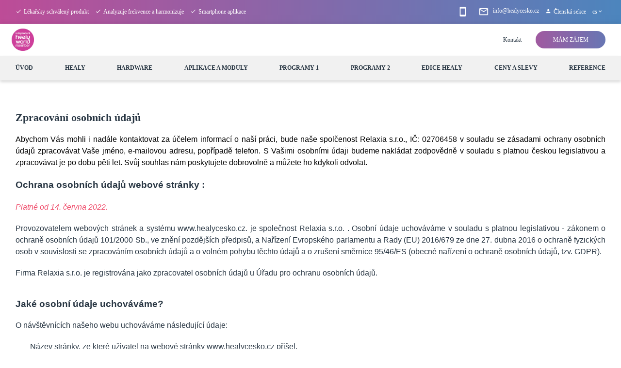

--- FILE ---
content_type: text/html; charset=utf-8
request_url: https://www.healycesko.cz/zpracovani-osobnich-udaju
body_size: 10406
content:
<!DOCTYPE html>
<html lang="cs">
  <head>
    <meta charset="utf-8">
    <meta name="viewport" content="width=device-width, initial-scale=1">
		<meta name="author" content="Healycesko & IMPnet">
		<meta name="copyright" content="Healycesko">
		<meta name="application-name" content="Healycesko">
    <script src="/www/frontend/CookieBar_cs/CookieBar.js"></script>
		

    <link rel="manifest" href="/manifest.webmanifest">

    <link rel="shortcut icon" href="/www/upload/favicons/20230510081934785test.ico">


    

<link rel="preload" href="/www/frontend/cache/7ffdf5ec9156.css?1744920056" as="style">
<link rel="stylesheet" href="/www/frontend/cache/7ffdf5ec9156.css?1744920056" type="text/css" media="screen">
<link rel="preload" href="/www/frontend/cache/a6866d776fab.js?1744920057" as="script">
<script type="text/javascript" src="/www/frontend/cache/a6866d776fab.js?1744920057"></script>
<script>
  dataLayer = [];
  dataLayer.push( { 'impnet' : {
      "cart": [],
      "visitorType": "low-value"
  } } );      
</script> 

    <script>
  dataLayer.push( { 'impnet' : {
    "pageType": "zpracovaniOsobnichUdaju"
  }});
</script>


  <script>
    window.dataLayer = window.dataLayer || [];
    (function(){
      window.dataLayer.push( arguments );
    })('consent', 'default', { 'personalization_storage': 'denied', 'ad_storage': 'denied', 'analytics_storage': 'denied', 'wait_for_update': 2000 } );
    (function(){
      window.dataLayer.push( arguments );
    })('consent', 'update', { 'personalization_storage': "denied", 'ad_storage': "denied", 'analytics_storage': "denied" } );
  </script>

  <meta name="facebook-domain-verification" content="bmlxajttphwicxvd3b1kl7yk533q60" />
  <!-- Google Tag Manager -->
<script>(function(w,d,s,l,i){w[l]=w[l]||[];w[l].push({'gtm.start':
new Date().getTime(),event:'gtm.js'});var f=d.getElementsByTagName(s)[0],
j=d.createElement(s),dl=l!='dataLayer'?'&l='+l:'';j.async=true;j.src=
'https://www.googletagmanager.com/gtm.js?id='+i+dl;f.parentNode.insertBefore(j,f);
})(window,document,'script','dataLayer','GTM-MJNJ7CS');</script>
<!-- End Google Tag Manager -->
  <!-- Google tag (gtag.js) -->
<script async src="https://www.googletagmanager.com/gtag/js?id=G-D5C2T5F6MJ"></script>
<script>
  window.dataLayer = window.dataLayer || [];
  function gtag(){dataLayer.push(arguments);}
  gtag('js', new Date());

  gtag('config', 'G-D5C2T5F6MJ');
</script>

    
    <meta name="description" content="Vítejte ve světě Zdraví, Vitality a Harmonie. Pod křídly vědy a vědění Vás zveme na představení lékařského zařízení, které pomůže celé Vaší rodině vést klidný a spokojený život.">

    
    <meta name="keywords" content="Klíčová slova">

    <title id="snippet--metaSnippet">Zpracování osobních údajů  | Healycesko</title>

		<link rel="canonical" href="https://www.healycesko.cz/zpracovani-osobnich-udaju">		<link rel="apple-touch-icon-precomposed" href="/www/frontend/images/ico/apple-touch-icon.png">
  </head>

  <body class="frontend-processingpersonaldata">

  <!-- Google Tag Manager (noscript) -->
<noscript><iframe src="https://www.googletagmanager.com/ns.html?id=GTM-MJNJ7CS"
height="0" width="0" style="display:none;visibility:hidden"></iframe></noscript>
<!-- End Google Tag Manager (noscript) -->

<header>
    <section class="top-bar" id="scroll">
      <div class="container">
        <div class="uk-grid-small" data-uk-grid>
          <div class="uk-width-1-2 uk-visible@l">
            <div class="box">
	<p><i class="mdi mdi-check"></i><span>Lékařsky schválený produkt</span></p>
	<p><i class="mdi mdi-check"></i><span>Analyzuje frekvence a harmonizuje</span></p>
	<p><i class="mdi mdi-check"></i><span>Smartphone aplikace</span></p>

            </div>
          </div>
          <div class="uk-width-1-2@l fx fxe"> 
            <div class="box">
              <div class="search-pack uk-hidden@m">
                <i class="mdi mdi-magnify search-icon uk-hidden@m"></i>
	<form action="/zpracovani-osobnich-udaju" method="post" data-antispam id="frm-searchAutocomplete-searchForm">
		<div class="uk-display-inline-block">
			<input data-search-autocomplete="/zpracovani-osobnich-udaju?do=searchAutocomplete-autocomplete" class="uk-input uk-form-large uk-form-width-medium" placeholder="Hledat..." type="text" name="search" id="frm-searchAutocomplete-searchForm-search">
		</div>
		<button class="uk-button uk-button-primary uk-button-large uk-display-inline-block" type="submit" name="_submit" value="submit">
			<i class="fa fa-search"></i>
		</button>
<input type="hidden" name="_token_" value="3okh3490yq7REV871ZYbxQlg+gwz/uxIO9UMI="><input type="text" name="mail" style="display: none !important;" value=""><input type="text" name="website" style="display: none !important;" value=""><input type="hidden" name="antispamTime" value=""><input type="hidden" name="antispamKeypress" value=""><input type="hidden" name="antispamMovement" value=""><input type="hidden" name="antispamId" value="69820c348c853"><input type="hidden" name="antispamHash" value=""><input type="hidden" name="_do" value="searchAutocomplete-searchForm-submit"><!--[if IE]><input type=IEbug disabled style="display:none"><![endif]-->
	</form>


	<script>
		$(document).ready(function(){
			$('*[data-search-autocomplete]').each(function(){
				$(this).autocomplete({
					minChars: 3,
					maxHeight: 900,
					width: 380,
					serviceUrl: $(this).data('search-autocomplete'),
					type: 'POST',
					dataType: 'json',
					paramName: 'search',
					deferRequestBy: 250,
					formatResult: function(suggestion, value){
						return `	
		<div class="${suggestion.data.class}">
			<h3>
				${suggestion.data.image ? `<img src="${suggestion.data.image}">` : ``}
				<div class="text-right">
					${suggestion.data.name} ${suggestion.data.count ? `<b>(${suggestion.data.count})</b>` : ``}
					${suggestion.data.content ? `<span class="naseptavac-special uk-float-right">${suggestion.data.content}</span>` : ``}
				</div>
			</h3>
		</div>
	
`;
					},
					onSelect: function(suggestion){
						window.location.href = suggestion.data.url;
					}
				});
			});
		});
	</script>


              </div>
              <p><a href="tel:"><img loading="lazy" data-src="/www/frontend/images/tel.webp" alt="icon"><span></span></a></p>
              <p><a href="mailto:info@healycesko.cz"><img loading="lazy" data-src="/www/frontend/images/mail.webp" alt="icon"><span>info@healycesko.cz</span></a></p>
                <p><a href="/prihlaseni" data-uk-toggle="target: #modal-prihlaseni"><i class="mdi mdi-account"></i><span>Členská sekce</span></a></p>
              <p><a title="Jazyk: Český jazyk" href="#"><span class="lang">cs</span><i class="mdi mdi-chevron-down"></i></a>
            <div data-uk-dropdown="mode: click">
              <div class="uk-nav uk-dropdown-nav dropdown-nav-text">
                  <span class="uk-active"><a data-uk-tooltip title="Jazyk: Český jazyk" href="/zpracovani-osobnich-udaju?lang=cs&amp;do=changeLanguage"><img loading="lazy" data-src="/www/core/images/flags/CZ.png" alt="cs" class="uk-margin-small-right">Český jazyk</a></span><br>
              </div>
            </div>
            </div>
          </div>
        </div>
      </div>
    </section>
    <section class="middle-bar" data-uk-sticky>
      <div class="container">
        <div class="uk-grid-small" data-uk-grid>
          <div class="uk-width-auto">
            <div class="logo">
              <a href="/">
                <img loading="lazy" data-src="/www/frontend/images/logo.webp" alt="Healycesko">
              </a>
            </div>
          </div>
          <div class="uk-width-expand fx fxe">
            <div class="top-menu">
              <nav class="uk-navbar-container" data-uk-navbar>
                <div class="uk-navbar-right">
                  <ul class="uk-navbar-nav uk-visible@l">
	<li class=" ">
		<a href="https://www.healycesko.cz/kontakty" target="">
			Kontakt
			
		</a>
	</li>
	<li class=" last button blue">
		<a href="https://www.healycesko.cz/mam-zajem" target="">
			Mám zájem
			
		</a>
	</li>

                  </ul>
                  <a class="uk-navbar-toggle uk-hidden@l" data-uk-navbar-toggle-icon data-uk-toggle="target: #offcanvas-nav" href="#"></a>
                </div>
              </nav>
            </div>
          </div>
        </div>
      </div>
    </section>
    <section class="bottom-bar" data-uk-sticky="offset: 79">
      <div class="container boundary">
        <nav class="uk-navbar-container" data-uk-navbar>
          <div class="uk-navbar-center">
            <ul class="uk-navbar-nav uk-visible@l" id='mainmenu'>


		<li class="first showInLogin  ">
			<a href="https://www.healycesko.cz/" target="">ÚVOD
			</a>
		</li>

		<li class="first showInLogin parent  ">
			<a href="https://www.healycesko.cz/healy" target="">Healy
			</a>
				<div class="uk-navbar-dropdown" data-uk-dropdown="pos: bottom-justify; boundary: .boundary; boundary-align: true; delay-hide: 100;">
				<div class="uk-grid-small" data-uk-grid>
						<div class="uk-width-1-3">
							<ul class="items">

			<li class="showInLogin "><a href="https://www.healycesko.cz/historie-healy-str">HISTORIE HEALY</a></li>

			<li class="showInLogin "><a href="https://www.healycesko.cz/osobnosti-healy">OSOBNOSTI HEALY</a></li>

			<li class="showInLogin "><a href="https://www.healycesko.cz/vedecky-zaklad-healy-str">VĚDECKÝ ZÁKLAD HEALY</a></li>

			<li class="showInLogin "><a href="https://www.healycesko.cz/frekvencni-terapie">FREKVENČNÍ TERAPIE</a></li>

			<li class="showInLogin "><a href="https://www.healycesko.cz/healycomma-lekarske-zarizeni">HEALY - LÉKAŘSKÉ ZAŘÍZENÍ</a></li>

			<li class="showInLogin "><a href="https://www.healycesko.cz/mdotschmieke-healy-videa">M.SCHMIEKE HEALY VIDEA</a></li>
					</ul>
				</div>
				<div class="uk-width-1-3">
					<ul class="items">

			<li class="showInLogin "><a href="https://www.healycesko.cz/time-waver-videa">TECHNOLOGIE VIDEA</a></li>

			<li class="showInLogin "><a href="https://www.healycesko.cz/kratke-videa">KRÁTKÁ VIDEA</a></li>



							</ul>
						</div>
				</div>
				</div>
		</li>

		<li class="first showInLogin parent  ">
			<a href="https://www.healycesko.cz/hardware" target="">Hardware
			</a>
				<div class="uk-navbar-dropdown" data-uk-dropdown="pos: bottom-justify; boundary: .boundary; boundary-align: true; delay-hide: 100;">
				<div class="uk-grid-small" data-uk-grid>
						<div class="uk-width-1-3">
							<ul class="items">

			<li class="showInLogin "><a href="https://www.healycesko.cz/healy-pristroj">HEALY PŘÍSTROJ</a></li>

			<li class="showInLogin "><a href="https://www.healycesko.cz/healy-coil">HEALY COIL</a></li>

			<li class="showInLogin "><a href="https://www.healycesko.cz/maghealy">MAGHEALY HARDWARE</a></li>

			<li class="showInLogin "><a href="https://www.healycesko.cz/healy-watch">HEALY HODINKY</a></li>

			<li class="showInLogin "><a href="https://www.healycesko.cz/healy-prislusenstvi">HEALY PŘÍSLUŠENSTVÍ</a></li>



							</ul>
						</div>
				</div>
				</div>
		</li>

		<li class="first showInLogin parent  ">
			<a href="https://www.healycesko.cz/software" target="">APLIKACE A MODULY
			</a>
				<div class="uk-navbar-dropdown" data-uk-dropdown="pos: bottom-justify; boundary: .boundary; boundary-align: true; delay-hide: 100;">
				<div class="uk-grid-small" data-uk-grid>
						<div class="uk-width-1-3">
							<ul class="items">

			<li class="showInLogin "><a href="https://www.healycesko.cz/healy-2-app">HEALY 2 APP</a></li>

			<li class="showInLogin "><a href="https://www.healycesko.cz/maghealy-a-healy-2-app">MAGHEALY A HEALY 2 APP</a></li>

			<li class="showInLogin "><a href="https://www.healycesko.cz/healy-analyse-app">HEALY ANALYSE APP 2</a></li>

			<li class="showInLogin "><a href="https://www.healycesko.cz/healadvisor-app">HEALADVISORE APP</a></li>

			<li class="showInLogin "><a href="https://www.healycesko.cz/rezonancni-analyza">REZONANČNÍ ANALÝZA modul</a></li>

			<li class="showInLogin "><a href="https://www.healycesko.cz/analyza-aury">ANALÝZA AURY modul</a></li>
					</ul>
				</div>
				<div class="uk-width-1-3">
					<ul class="items">

			<li class="showInLogin "><a href="https://www.healycesko.cz/maghealy-meridian-modul">MAGHEALY MERIDIÁN MODUL</a></li>

			<li class="showInLogin "><a href="https://www.healycesko.cz/koucink-analyza">KOUČINK ANALÝZA modul</a></li>

			<li class="showInLogin "><a href="https://www.healycesko.cz/healy-digital-nutrition-app">DIGITAL NUTRITION modul</a></li>

			<li class="showInLogin "><a href="https://www.healycesko.cz/healy-search-app">HEALADVISORE SEARCH modul</a></li>

			<li class="showInLogin "><a href="https://www.healycesko.cz/bioenergetic-vitalisation-app">BIOENER. VITALISATION modul</a></li>

			<li class="showInLogin "><a href="https://www.healycesko.cz/healy-anymals-app">ANIMAL modul</a></li>
					</ul>
				</div>
				<div class="uk-width-1-3">
					<ul class="items">

			<li class="showInLogin "><a href="https://www.healycesko.cz/healy-natural-cycle">NATURAL CYCLE modul</a></li>

			<li class="showInLogin "><a href="https://www.healycesko.cz/healy-watch-app">HEALY WATCH APP</a></li>

			<li class="showInLogin "><a href="https://www.healycesko.cz/specialni-moduly-v-analyze-app">SPECIÁLNÍ MODULY V ANALÝZE</a></li>

			<li class="showInLogin "><a href="https://www.healycesko.cz/soul-duse-cycle">SOUL CYCLE - CYKLUS DUŠE</a></li>



							</ul>
						</div>
				</div>
				</div>
		</li>

		<li class="first showInLogin parent  ">
			<a href="https://www.healycesko.cz/programove-skupiny-a-programy" target="">Programy 1
			</a>
				<div class="uk-navbar-dropdown" data-uk-dropdown="pos: bottom-justify; boundary: .boundary; boundary-align: true; delay-hide: 100;">
				<div class="uk-grid-small" data-uk-grid>
						<div class="uk-width-1-3">
							<ul class="items">

			<li class="showInLogin "><a href="https://www.healycesko.cz/zlaty-cyklus-programy">ZLATÝ CYKLUS</a></li>

			<li class="showInLogin "><a href="https://www.healycesko.cz/bolest-a-psychika-programy">LOK. STIM. / BOLEST A PSYCHIKA</a></li>

			<li class="showInLogin "><a href="https://www.healycesko.cz/uceni-se-programy">UČENÍ SE</a></li>

			<li class="showInLogin "><a href="https://www.healycesko.cz/fitness">FITNESS</a></li>

			<li class="showInLogin "><a href="https://www.healycesko.cz/zamestnani">ZAMĚSTNÁNÍ</a></li>

			<li class="showInLogin "><a href="https://www.healycesko.cz/spanek-programy">SPÁNEK</a></li>
					</ul>
				</div>
				<div class="uk-width-1-3">
					<ul class="items">

			<li class="showInLogin "><a href="https://www.healycesko.cz/dusevni-rovnovaha-programy">DUŠEVNÍ ROVNOVÁHA</a></li>

			<li class="showInLogin "><a href="https://www.healycesko.cz/krasa-prg">KRÁSA</a></li>

			<li class="showInLogin "><a href="https://www.healycesko.cz/kuze-prg">KŮŽE</a></li>

			<li class="showInLogin "><a href="https://www.healycesko.cz/bioenergeticka-harmonie-prg">BIOENERGETIC. HARMONIE 1</a></li>

			<li class="showInLogin "><a href="https://www.healycesko.cz/bioenergeticdot-harmonie-2-prg">BIOENERGETIC. HARMONIE 2</a></li>

			<li class="showInLogin "><a href="https://www.healycesko.cz/meridiany-1-prg">MERIDIÁNY 1</a></li>
					</ul>
				</div>
				<div class="uk-width-1-3">
					<ul class="items">

			<li class="showInLogin "><a href="https://www.healycesko.cz/meridian-2-prg">MERIDIÁNY 2</a></li>

			<li class="showInLogin "><a href="https://www.healycesko.cz/cakry-prg">ČAKRY</a></li>

			<li class="showInLogin "><a href="https://www.healycesko.cz/bioenergeticka-obrana-prg">BIOENERGETICKÁ OBRANA</a></li>

			<li class="showInLogin "><a href="https://www.healycesko.cz/hloubkovy-cyklus-prg">HLOUBKOVÝ CYKLUS</a></li>

			<li class="showInLogin "><a href="https://www.healycesko.cz/bioenergeticka-podpora-prg">BIOENERGETICKÁ PODPORA</a></li>

			<li class="showInLogin "><a href="https://www.healycesko.cz/pohoda-prg">POHODA</a></li>
					</ul>
				</div>
				<div class="uk-width-1-3">
					<ul class="items">



							</ul>
						</div>
				</div>
				</div>
		</li>

		<li class="first showInLogin parent  ">
			<a href="https://www.healycesko.cz/programove-skupiny-a-programy-2" target="">PROGRAMY 2
			</a>
				<div class="uk-navbar-dropdown" data-uk-dropdown="pos: bottom-justify; boundary: .boundary; boundary-align: true; delay-hide: 100;">
				<div class="uk-grid-small" data-uk-grid>
						<div class="uk-width-1-3">
							<ul class="items">

			<li class="showInLogin "><a href="https://www.healycesko.cz/bioenergeticka-vitalizace-prg">BIOENER. VITALIZACE</a></li>

			<li class="showInLogin "><a href="https://www.healycesko.cz/hloubkovy-cyklus-h">HLOUBKOVÝ CYKLUS H</a></li>

			<li class="showInLogin "><a href="https://www.healycesko.cz/natural-cycle-prg">NATURAL CYCLE</a></li>

			<li class="showInLogin "><a href="https://www.healycesko.cz/sila-trech-prg">SÍLA TŘÍ</a></li>

			<li class="showInLogin "><a href="https://www.healycesko.cz/soul-duse-prg">SOUL CYCLE - CYKLUS DUŠE</a></li>

			<li class="showInLogin "><a href="https://www.healycesko.cz/dna-programy">DNA SMĚSY PRG. SKUPINY 1 - 6</a></li>
					</ul>
				</div>
				<div class="uk-width-1-3">
					<ul class="items">

			<li class="showInLogin "><a href="https://www.healycesko.cz/expert-programy">EXPERT PROGRAMY</a></li>

			<li class="showInLogin "><a href="https://www.healycesko.cz/maghealy-158-1088">MAGHEALY</a></li>

			<li class="showInLogin "><a href="https://www.healycesko.cz/maghealy-meridiany-prg">MAGHEALY MERIDIÁNY</a></li>

			<li class="showInLogin "><a href="https://www.healycesko.cz/specialni-moduly-v-analyze-app">SPECIÁLNÍ MODULY V ANALÝZE</a></li>

			<li class="showInLogin "><a href="https://www.healycesko.cz/zvirata">ZVÍŘATA</a></li>

			<li class="showInLogin "><a href="https://www.healycesko.cz/healy-watch-prg">HEALY WATCH</a></li>
					</ul>
				</div>
				<div class="uk-width-1-3">
					<ul class="items">

			<li class="showInLogin "><a href="https://www.healycesko.cz/healy-watch-meridians-prg">HEALY WATCH MERIDIANS</a></li>

			<li class="showInLogin "><a href="https://www.healycesko.cz/healy-watch-dn-prg">HEALY WATCH DN</a></li>



							</ul>
						</div>
				</div>
				</div>
		</li>

		<li class="first showInLogin parent  ">
			<a href="https://www.healycesko.cz/varianty-healy" target="">Edice Healy
			</a>
				<div class="uk-navbar-dropdown" data-uk-dropdown="pos: bottom-justify; boundary: .boundary; boundary-align: true; delay-hide: 100;">
				<div class="uk-grid-small" data-uk-grid>
						<div class="uk-width-1-3">
							<ul class="items">

			<li class="showInLogin "><a href="https://www.healycesko.cz/healy-obsidian-edice">HEALY OBSIDIAN EDICE</a></li>

			<li class="showInLogin "><a href="https://www.healycesko.cz/healy-professional-edice">HEALY PROFESSIONAL EDICE</a></li>

			<li class="showInLogin "><a href="https://www.healycesko.cz/healy-evolve-edice">HEALY EVOLVE EDICE</a></li>

			<li class="showInLogin "><a href="https://www.healycesko.cz/healy-discover">HEALY DISCOVER EDICE</a></li>

			<li class="showInLogin "><a href="https://www.healycesko.cz/healy-lekarska-edice">HEALY LÉKAŘSKÁ EDICE</a></li>

			<li class="showInLogin "><a href="https://www.healycesko.cz/maghealy-edice">MAGHEALY EDICE</a></li>
					</ul>
				</div>
				<div class="uk-width-1-3">
					<ul class="items">



							</ul>
						</div>
				</div>
				</div>
		</li>

		<li class="first showInLogin parent  ">
			<a href="https://www.healycesko.cz/ceny-a-akce" target="">Ceny a slevy
			</a>
				<div class="uk-navbar-dropdown" data-uk-dropdown="pos: bottom-justify; boundary: .boundary; boundary-align: true; delay-hide: 100;">
				<div class="uk-grid-small" data-uk-grid>
						<div class="uk-width-1-3">
							<ul class="items">

			<li class="showInLogin "><a href="https://www.healycesko.cz/slevove-akce-healy">VÝHODNÉ AKCE HEALY</a></li>

			<li class="showInLogin "><a href="https://www.healycesko.cz/ceny-edic">CENY EDIC HEALY A MAGHEALY</a></li>

			<li class="showInLogin "><a href="https://www.healycesko.cz/ceny-vyhodnych-balicku">CENY VÝHODNÝCH BALÍČKŮ</a></li>

			<li class="showInLogin "><a href="https://www.healycesko.cz/ceny-skupiny-programu">CENY PROGRAMOVÝCH SKUPIN</a></li>

			<li class="showInLogin "><a href="https://www.healycesko.cz/ceny-pridavna-zarizeni">CENY PŘÍDAVNÝCH ZAŘÍZENÍ</a></li>

			<li class="showInLogin "><a href="https://www.healycesko.cz/ceny-moduly-aplikaci">CENY MODULŮ APLIKACÍ</a></li>
					</ul>
				</div>
				<div class="uk-width-1-3">
					<ul class="items">

			<li class="showInLogin "><a href="https://www.healycesko.cz/ceny-upgrady">CENY UPGRADŮ</a></li>

			<li class="showInLogin "><a href="https://www.healycesko.cz/ceny-prislusenstvi">CENY PŘÍSLUŠENSTVÍ HEALY</a></li>



							</ul>
						</div>
				</div>
				</div>
		</li>

		<li class="first showInLogin  ">
			<a href="https://www.healycesko.cz/reference-vypis" target="">REFERENCE
			</a>
		</li>





<script>
	$(document).ready(function(){
		$("#mainmenu > li:has(ul > li.uk-active)").addClass("uk-active");
	});
</script>
            </ul>
          </div>
        </nav>
      </div>
    </section>
 </header>

<!--responsive menu-->
<div id="offcanvas-nav" data-uk-offcanvas="mode: slide; overlay: true; flip: true">
  <div class="uk-offcanvas-bar">
    <div class="logo">
      <img loading="lazy" data-src="/www/upload/logo/20221102083424222.png" alt="Healycesko">
    </div>
    <ul class="uk-nav uk-nav-default uk-nav-parent-icon" data-uk-nav>
    <li>
      <a href="https://www.healycesko.cz/">ÚVOD</a>
    </li>
    <li>
      <a href="https://www.healycesko.cz/healy">Healy</a>
        <a class="arrow-resp"><img src="/www/frontend/images/arrow.svg" class="rotate-180" data-uk-svg></a>
        <ul class="uk-nav-sub">
    <li><a href="https://www.healycesko.cz/historie-healy-str">HISTORIE HEALY</a></li>
    <li><a href="https://www.healycesko.cz/osobnosti-healy">OSOBNOSTI HEALY</a></li>
    <li><a href="https://www.healycesko.cz/vedecky-zaklad-healy-str">VĚDECKÝ ZÁKLAD HEALY</a></li>
    <li><a href="https://www.healycesko.cz/frekvencni-terapie">FREKVENČNÍ TERAPIE</a></li>
    <li><a href="https://www.healycesko.cz/healycomma-lekarske-zarizeni">HEALY - LÉKAŘSKÉ ZAŘÍZENÍ</a></li>
    <li><a href="https://www.healycesko.cz/mdotschmieke-healy-videa">M.SCHMIEKE HEALY VIDEA</a></li>
    <li><a href="https://www.healycesko.cz/time-waver-videa">TECHNOLOGIE VIDEA</a></li>
    <li><a href="https://www.healycesko.cz/kratke-videa">KRÁTKÁ VIDEA</a></li>
        </ul>
    </li>
    <li>
      <a href="https://www.healycesko.cz/hardware">Hardware</a>
        <a class="arrow-resp"><img src="/www/frontend/images/arrow.svg" class="rotate-180" data-uk-svg></a>
        <ul class="uk-nav-sub">
    <li><a href="https://www.healycesko.cz/healy-pristroj">HEALY PŘÍSTROJ</a></li>
    <li><a href="https://www.healycesko.cz/healy-coil">HEALY COIL</a></li>
    <li><a href="https://www.healycesko.cz/maghealy">MAGHEALY HARDWARE</a></li>
    <li><a href="https://www.healycesko.cz/healy-watch">HEALY HODINKY</a></li>
    <li><a href="https://www.healycesko.cz/healy-prislusenstvi">HEALY PŘÍSLUŠENSTVÍ</a></li>
        </ul>
    </li>
    <li>
      <a href="https://www.healycesko.cz/software">APLIKACE A MODULY</a>
        <a class="arrow-resp"><img src="/www/frontend/images/arrow.svg" class="rotate-180" data-uk-svg></a>
        <ul class="uk-nav-sub">
    <li><a href="https://www.healycesko.cz/healy-2-app">HEALY 2 APP</a></li>
    <li><a href="https://www.healycesko.cz/maghealy-a-healy-2-app">MAGHEALY A HEALY 2 APP</a></li>
    <li><a href="https://www.healycesko.cz/healy-analyse-app">HEALY ANALYSE APP 2</a></li>
    <li><a href="https://www.healycesko.cz/healadvisor-app">HEALADVISORE APP</a></li>
    <li><a href="https://www.healycesko.cz/rezonancni-analyza">REZONANČNÍ ANALÝZA modul</a></li>
    <li><a href="https://www.healycesko.cz/analyza-aury">ANALÝZA AURY modul</a></li>
    <li><a href="https://www.healycesko.cz/maghealy-meridian-modul">MAGHEALY MERIDIÁN MODUL</a></li>
    <li><a href="https://www.healycesko.cz/koucink-analyza">KOUČINK ANALÝZA modul</a></li>
    <li><a href="https://www.healycesko.cz/healy-digital-nutrition-app">DIGITAL NUTRITION modul</a></li>
    <li><a href="https://www.healycesko.cz/healy-search-app">HEALADVISORE SEARCH modul</a></li>
    <li><a href="https://www.healycesko.cz/bioenergetic-vitalisation-app">BIOENER. VITALISATION modul</a></li>
    <li><a href="https://www.healycesko.cz/healy-anymals-app">ANIMAL modul</a></li>
    <li><a href="https://www.healycesko.cz/healy-natural-cycle">NATURAL CYCLE modul</a></li>
    <li><a href="https://www.healycesko.cz/healy-watch-app">HEALY WATCH APP</a></li>
    <li><a href="https://www.healycesko.cz/specialni-moduly-v-analyze-app">SPECIÁLNÍ MODULY V ANALÝZE</a></li>
    <li><a href="https://www.healycesko.cz/soul-duse-cycle">SOUL CYCLE - CYKLUS DUŠE</a></li>
        </ul>
    </li>
    <li>
      <a href="https://www.healycesko.cz/programove-skupiny-a-programy">Programy 1</a>
        <a class="arrow-resp"><img src="/www/frontend/images/arrow.svg" class="rotate-180" data-uk-svg></a>
        <ul class="uk-nav-sub">
    <li><a href="https://www.healycesko.cz/zlaty-cyklus-programy">ZLATÝ CYKLUS</a></li>
    <li><a href="https://www.healycesko.cz/bolest-a-psychika-programy">LOK. STIM. / BOLEST A PSYCHIKA</a></li>
    <li><a href="https://www.healycesko.cz/uceni-se-programy">UČENÍ SE</a></li>
    <li><a href="https://www.healycesko.cz/fitness">FITNESS</a></li>
    <li><a href="https://www.healycesko.cz/zamestnani">ZAMĚSTNÁNÍ</a></li>
    <li><a href="https://www.healycesko.cz/spanek-programy">SPÁNEK</a></li>
    <li><a href="https://www.healycesko.cz/dusevni-rovnovaha-programy">DUŠEVNÍ ROVNOVÁHA</a></li>
    <li><a href="https://www.healycesko.cz/krasa-prg">KRÁSA</a></li>
    <li><a href="https://www.healycesko.cz/kuze-prg">KŮŽE</a></li>
    <li><a href="https://www.healycesko.cz/bioenergeticka-harmonie-prg">BIOENERGETIC. HARMONIE 1</a></li>
    <li><a href="https://www.healycesko.cz/bioenergeticdot-harmonie-2-prg">BIOENERGETIC. HARMONIE 2</a></li>
    <li><a href="https://www.healycesko.cz/meridiany-1-prg">MERIDIÁNY 1</a></li>
    <li><a href="https://www.healycesko.cz/meridian-2-prg">MERIDIÁNY 2</a></li>
    <li><a href="https://www.healycesko.cz/cakry-prg">ČAKRY</a></li>
    <li><a href="https://www.healycesko.cz/bioenergeticka-obrana-prg">BIOENERGETICKÁ OBRANA</a></li>
    <li><a href="https://www.healycesko.cz/hloubkovy-cyklus-prg">HLOUBKOVÝ CYKLUS</a></li>
    <li><a href="https://www.healycesko.cz/bioenergeticka-podpora-prg">BIOENERGETICKÁ PODPORA</a></li>
    <li><a href="https://www.healycesko.cz/pohoda-prg">POHODA</a></li>
        </ul>
    </li>
    <li>
      <a href="https://www.healycesko.cz/programove-skupiny-a-programy-2">PROGRAMY 2</a>
        <a class="arrow-resp"><img src="/www/frontend/images/arrow.svg" class="rotate-180" data-uk-svg></a>
        <ul class="uk-nav-sub">
    <li><a href="https://www.healycesko.cz/bioenergeticka-vitalizace-prg">BIOENER. VITALIZACE</a></li>
    <li><a href="https://www.healycesko.cz/hloubkovy-cyklus-h">HLOUBKOVÝ CYKLUS H</a></li>
    <li><a href="https://www.healycesko.cz/natural-cycle-prg">NATURAL CYCLE</a></li>
    <li><a href="https://www.healycesko.cz/sila-trech-prg">SÍLA TŘÍ</a></li>
    <li><a href="https://www.healycesko.cz/soul-duse-prg">SOUL CYCLE - CYKLUS DUŠE</a></li>
    <li><a href="https://www.healycesko.cz/dna-programy">DNA SMĚSY PRG. SKUPINY 1 - 6</a></li>
    <li><a href="https://www.healycesko.cz/expert-programy">EXPERT PROGRAMY</a></li>
    <li><a href="https://www.healycesko.cz/maghealy-158-1088">MAGHEALY</a></li>
    <li><a href="https://www.healycesko.cz/maghealy-meridiany-prg">MAGHEALY MERIDIÁNY</a></li>
    <li><a href="https://www.healycesko.cz/specialni-moduly-v-analyze-app">SPECIÁLNÍ MODULY V ANALÝZE</a></li>
    <li><a href="https://www.healycesko.cz/zvirata">ZVÍŘATA</a></li>
    <li><a href="https://www.healycesko.cz/healy-watch-prg">HEALY WATCH</a></li>
    <li><a href="https://www.healycesko.cz/healy-watch-meridians-prg">HEALY WATCH MERIDIANS</a></li>
    <li><a href="https://www.healycesko.cz/healy-watch-dn-prg">HEALY WATCH DN</a></li>
        </ul>
    </li>
    <li>
      <a href="https://www.healycesko.cz/varianty-healy">Edice Healy</a>
        <a class="arrow-resp"><img src="/www/frontend/images/arrow.svg" class="rotate-180" data-uk-svg></a>
        <ul class="uk-nav-sub">
    <li><a href="https://www.healycesko.cz/healy-obsidian-edice">HEALY OBSIDIAN EDICE</a></li>
    <li><a href="https://www.healycesko.cz/healy-professional-edice">HEALY PROFESSIONAL EDICE</a></li>
    <li><a href="https://www.healycesko.cz/healy-evolve-edice">HEALY EVOLVE EDICE</a></li>
    <li><a href="https://www.healycesko.cz/healy-discover">HEALY DISCOVER EDICE</a></li>
    <li><a href="https://www.healycesko.cz/healy-lekarska-edice">HEALY LÉKAŘSKÁ EDICE</a></li>
    <li><a href="https://www.healycesko.cz/maghealy-edice">MAGHEALY EDICE</a></li>
        </ul>
    </li>
    <li>
      <a href="https://www.healycesko.cz/ceny-a-akce">Ceny a slevy</a>
        <a class="arrow-resp"><img src="/www/frontend/images/arrow.svg" class="rotate-180" data-uk-svg></a>
        <ul class="uk-nav-sub">
    <li><a href="https://www.healycesko.cz/slevove-akce-healy">VÝHODNÉ AKCE HEALY</a></li>
    <li><a href="https://www.healycesko.cz/ceny-edic">CENY EDIC HEALY A MAGHEALY</a></li>
    <li><a href="https://www.healycesko.cz/ceny-vyhodnych-balicku">CENY VÝHODNÝCH BALÍČKŮ</a></li>
    <li><a href="https://www.healycesko.cz/ceny-skupiny-programu">CENY PROGRAMOVÝCH SKUPIN</a></li>
    <li><a href="https://www.healycesko.cz/ceny-pridavna-zarizeni">CENY PŘÍDAVNÝCH ZAŘÍZENÍ</a></li>
    <li><a href="https://www.healycesko.cz/ceny-moduly-aplikaci">CENY MODULŮ APLIKACÍ</a></li>
    <li><a href="https://www.healycesko.cz/ceny-upgrady">CENY UPGRADŮ</a></li>
    <li><a href="https://www.healycesko.cz/ceny-prislusenstvi">CENY PŘÍSLUŠENSTVÍ HEALY</a></li>
        </ul>
    </li>
    <li>
      <a href="https://www.healycesko.cz/reference-vypis">REFERENCE</a>
    </li>
    <li>
      <a href="https://www.healycesko.cz/navody-app">NÁVODY</a>
    </li>
    <li>
      <a href="https://www.healycesko.cz/obchodni-prilezitost">Obch. příležitost</a>
    </li>

    </ul>
    <ul class="uk-nav uk-nav-default uk-nav-parent-icon" data-uk-nav>
    <li>
      <a href="https://www.healycesko.cz/obchodni-prilezitost">Příležitost</a>
    </li>
    <li>
      <a href="https://www.healycesko.cz/ovladani-stranek">Ovládání stránek</a>
    </li>
    <li>
      <a href="https://www.healycesko.cz/slovnik">Slovník</a>
    </li>
    <li>
      <a href="#">Pronájem</a>
    </li>
    <li>
      <a href="https://www.healycesko.cz/reference-vypis">Reference</a>
    </li>
    <li>
      <a href="https://www.healycesko.cz/kontakty">Kontakt</a>
    </li>
    <li>
      <a href="https://www.healycesko.cz/mam-zajem">Mám zájem</a>
    </li>

    </ul>
  </div>
</div>

<script>
  $(".arrow-resp").click( function() {
    $(this).parent().find(".uk-nav-sub").slideToggle();
    $(this).toggleClass('open');
  });
</script>
<div id="snippet--flashMessages"></div>

<div class="container">
<div data-uk-grid>
    <div class="uk-width-1-1">
    <br>
		<h1>Zpracování osobních údajů</h1>
		<p style="text-align: justify;"><span style="caret-color: #000000; color: #000000; font-family: verdana, geneva, sans-serif; font-size: 12pt; font-style: normal; font-variant-caps: normal; font-weight: normal; letter-spacing: normal; text-align: start; text-indent: 0px; text-transform: none; white-space: normal; word-spacing: 0px; -moz-text-size-adjust: auto; -webkit-text-stroke-width: 0px; text-decoration: none; display: inline !important; float: none;">Abychom V&aacute;s mohli i nad&aacute;le kontaktovat za &uacute;čelem informac&iacute; o na&scaron;&iacute; pr&aacute;ci, bude na&scaron;e spolčenost Relaxia s.r.o., IČ: 02706458 v souladu se z&aacute;sadami ochrany osobn&iacute;ch &uacute;dajů zpracov&aacute;vat Va&scaron;e jm&eacute;no, e-mailovou adresu, popř&iacute;padě telefon. S Va&scaron;imi osobn&iacute;mi &uacute;daji budeme nakl&aacute;dat zodpovědně v souladu s platnou českou legislativou a zpracov&aacute;vat je po dobu pěti let. Svůj souhlas n&aacute;m poskytujete dobrovolně a můžete ho kdykoli odvolat.</span></p>
<p style="text-align: justify;"><span style="font-family: verdana, geneva, sans-serif; font-size: 12pt;"><span style="font-size: 14pt;"><strong>Ochrana osobn&iacute;ch &uacute;dajů webov&eacute; str&aacute;nky :</strong></span><br /></span></p>
<p style="text-align: justify;"><span style="font-family: verdana, geneva, sans-serif; font-size: 12pt; color: #000000;"><em>Platn&eacute; od 14. června 2022.</em></span></p>
<p style="text-align: justify;"><span style="font-family: verdana, geneva, sans-serif; font-size: 12pt;">Provozovatelem webov&yacute;ch str&aacute;nek a syst&eacute;mu www.healycesko.cz. je společnost Relaxia s.r.o. . Osobn&iacute; &uacute;daje uchov&aacute;v&aacute;me v souladu s platnou legislativou -&nbsp;z&aacute;konem o ochraně osobn&iacute;ch &uacute;dajů 101/2000 Sb., ve zněn&iacute; pozděj&scaron;&iacute;ch předpisů, a&nbsp;Nař&iacute;zen&iacute; Evropsk&eacute;ho parlamentu a Rady (EU) 2016/679 ze dne 27. dubna 2016 o ochraně fyzick&yacute;ch osob v souvislosti se zpracov&aacute;n&iacute;m osobn&iacute;ch &uacute;dajů a o voln&eacute;m pohybu těchto &uacute;dajů a o zru&scaron;en&iacute; směrnice 95/46/ES (obecn&eacute; nař&iacute;zen&iacute; o ochraně osobn&iacute;ch &uacute;dajů, tzv. GDPR).</span></p>
<p style="text-align: justify;"><span style="font-family: verdana, geneva, sans-serif; font-size: 12pt;">Firma Relaxia s.r.o. je registrov&aacute;na jako zpracovatel osobn&iacute;ch &uacute;dajů u &Uacute;řadu pro ochranu osobn&iacute;ch &uacute;dajů.</span></p>
<h2 style="text-align: justify;"><span style="font-family: verdana, geneva, sans-serif; font-size: 14pt;">Jak&eacute; osobn&iacute; &uacute;daje uchov&aacute;v&aacute;me?</span></h2>
<p style="text-align: justify;"><span style="font-family: verdana, geneva, sans-serif; font-size: 12pt;">O n&aacute;v&scaron;těvn&iacute;c&iacute;ch na&scaron;eho webu uchov&aacute;v&aacute;me n&aacute;sleduj&iacute;c&iacute; &uacute;daje:</span></p>
<ul style="text-align: justify;">
<li><span style="font-family: verdana, geneva, sans-serif; font-size: 12pt;">N&aacute;zev str&aacute;nky, ze kter&eacute; uživatel na webov&eacute; str&aacute;nky www.healycesko.cz při&scaron;el.</span></li>
<li><span style="font-family: verdana, geneva, sans-serif; font-size: 12pt;">Detaily pohybu po jednotliv&yacute;ch str&aacute;nk&aacute;ch webu www.healycesko.cz.</span></li>
<li><span style="font-family: verdana, geneva, sans-serif; font-size: 12pt;">Dobrovolně poskytnut&eacute; &uacute;daje nesouvisej&iacute;c&iacute; s objedn&aacute;vkou /registrac&iacute; (např&iacute;klad e-mailov&aacute; adresa pro odběr newsletteru).</span></li>
<li><span style="font-family: verdana, geneva, sans-serif; font-size: 12pt;">Fakturačn&iacute; a doručovac&iacute; adresu, př&iacute;padně n&aacute;zev firmy, IČ a DIČ.</span></li>
<li><span style="font-family: verdana, geneva, sans-serif; font-size: 12pt;">Telefonn&iacute; a e-mailov&yacute; kontakt.</span></li>
</ul>
<h2 style="text-align: justify;"><span style="font-family: verdana, geneva, sans-serif; font-size: 14pt;">Použ&iacute;v&aacute;me Cookies?</span></h2>
<p style="text-align: justify;"><span style="font-family: verdana, geneva, sans-serif; font-size: 12pt;">Webov&eacute; str&aacute;nky www.healycesko.cz použ&iacute;vaj&iacute; Cookies pro identifikaci uživatele a přizpůsoben&iacute; uložen&eacute;ho nastaven&iacute; str&aacute;nek (v&iacute;ce informac&iacute; o&nbsp;HTTP cookies na Wikipedii, otevřen&eacute; encyklopedii). Cookies ukl&aacute;d&aacute; n&aacute;&scaron; server skrze V&aacute;&scaron; prohl&iacute;žeč do Va&scaron;eho poč&iacute;tače. Jedn&aacute; se o mal&eacute; soubory, kter&eacute; n&aacute;m umožn&iacute; např&iacute;klad zapamatov&aacute;n&iacute; obsahu Va&scaron;eho ko&scaron;&iacute;ku v př&iacute;padě n&aacute;vratu zpět na na&scaron;e str&aacute;nky, nebo zapamatov&aacute;n&iacute; předvoleb zobrazen&iacute; a filtrace kategori&iacute;. Pomoc&iacute; Cookies tak&eacute; měř&iacute;me počty n&aacute;v&scaron;těvn&iacute;ků na&scaron;eho webu, nebo v&yacute;kon na&scaron;ich reklamn&iacute;ch kampan&iacute;.</span></p>
<p style="text-align: justify;"><span style="font-family: verdana, geneva, sans-serif; font-size: 12pt;">Využit&iacute; Cookies je možn&eacute; vypnout ve Va&scaron;em webov&eacute;m prohl&iacute;žeči, pro n&aacute;vod využijte tlač&iacute;tko F1 a vyhledejte Cookies v n&aacute;povědě Va&scaron;eho prohl&iacute;žeče.</span></p>
<h2 style="text-align: justify;"><span style="font-family: verdana, geneva, sans-serif; font-size: 14pt;">Jak chr&aacute;n&iacute;me Va&scaron;e osobn&iacute; &uacute;daje?</span></h2>
<p style="text-align: justify;"><span style="font-family: verdana, geneva, sans-serif; font-size: 12pt;"><strong>S maxim&aacute;ln&iacute;m důrazem!</strong> Na&scaron;e elektronick&eacute; syst&eacute;my provozujeme na zabezpečen&yacute;ch a aktualizovan&yacute;ch serverech s omezen&yacute;m př&iacute;stupem. Pravidelně upravujeme bezpečnostn&iacute; politiky pro dosažen&iacute; maxim&aacute;ln&iacute; možn&eacute; m&iacute;ry zabezpečen&iacute;.</span></p>
<p style="text-align: justify;"><span style="font-family: verdana, geneva, sans-serif; font-size: 12pt;">Va&scaron;e <strong>osobn&iacute; &uacute;daje jsme nikdy neprodali&nbsp;a ani neprod&aacute;me</strong> extern&iacute;m subjektům k jejich dal&scaron;&iacute;mu využit&iacute;.</span></p>
<h2 style="text-align: justify;"><span style="font-family: verdana, geneva, sans-serif; font-size: 14pt;">Na co chr&aacute;něn&eacute; &uacute;daje použ&iacute;v&aacute;me?</span></h2>
<p style="text-align: justify;"><span style="caret-color: #000000; color: #000000; font-family: verdana, geneva, sans-serif; font-size: 12pt; font-style: normal; font-variant-caps: normal; font-weight: normal; letter-spacing: normal; text-align: start; text-indent: 0px; text-transform: none; white-space: normal; word-spacing: 0px; -moz-text-size-adjust: auto; -webkit-text-stroke-width: 0px; text-decoration: none; display: inline !important; float: none;">N&aacute;mi zpracov&aacute;van&eacute; osobn&iacute; &uacute;daje použ&iacute;v&aacute;me pro &uacute;spě&scaron;n&eacute; vyř&iacute;zen&iacute; objedn&aacute;vek, rezervac&iacute; a dotazů na dostupnost, či zbož&iacute;&nbsp; a&nbsp;vlastn&iacute; marketingovou činnost na z&aacute;kladě z&aacute;kona č. 480/2004 Sb., o někter&yacute;ch služb&aacute;ch informačn&iacute; společnosti;&nbsp;a pro splněn&iacute; z&aacute;konem stanoven&yacute;ch důvodů (např&iacute;klad podle Z&aacute;kona o &uacute;četnictv&iacute; 563/1991 Sb.).</span></p>
<h2 style="text-align: justify;"><span style="font-family: verdana, geneva, sans-serif; font-size: 14pt;">Jak odebrat svůj e-mail z datab&aacute;ze zas&iacute;lan&yacute;ch newsletterů?</span></h2>
<ul style="text-align: justify;">
<li><span style="font-family: verdana, geneva, sans-serif; font-size: 12pt;">Napi&scaron;te n&aacute;m na e-mail&nbsp;info@healycesko.cza my Va&scaron;i adresu ze seznamu odebereme.</span></li>
<li><span style="font-family: verdana, geneva, sans-serif; font-size: 12pt;">M&aacute;te-li v na&scaron;em webu uživatelsk&yacute; &uacute;čet Napi&scaron;te n&aacute;m na e-mail info@healycesko.cz a my V&aacute;m obratem ode&scaron;leme ve&scaron;ker&eacute; informace, kter&eacute; o V&aacute;s evidujeme</span></li>
</ul>
<h2 style="text-align: justify;"><span style="font-family: verdana, geneva, sans-serif; font-size: 14pt;">Kdo může m&iacute;t př&iacute;stup ke shromažďovan&yacute;m &uacute;dajům?</span></h2>
<p style="text-align: justify;"><span style="font-family: verdana, geneva, sans-serif; font-size: 12pt;">K nezbytně minim&aacute;ln&iacute;mu množstv&iacute; osobn&iacute;ch &uacute;dajů k zaji&scaron;těn&iacute; poskytovan&yacute;ch služeb mohou m&iacute;t ke shromažďovan&yacute;m osobn&iacute;m &uacute;dajům př&iacute;stup n&aacute;sleduj&iacute;c&iacute; subjekty, kter&eacute; smluvně prok&aacute;zaly svůj soulad se z&aacute;konn&yacute;mi &uacute;pravami a zav&aacute;zaly se dodržovat striktn&iacute; pravidla pro pr&aacute;ci s osobn&iacute;mi &uacute;daji.</span></p>
<p style="text-align: justify;"><span style="font-family: verdana, geneva, sans-serif; font-size: 12pt;">Předan&eacute; osobn&iacute; &uacute;daje mohou tyto společnosti&nbsp;využ&iacute;vat v&yacute;lučně pro služby spojen&eacute; se zpracov&aacute;n&iacute;m a administrac&iacute; dat www.healycesko.cz (např&iacute;klad uživatelsk&eacute; hodnocen&iacute;) nebo s marketingov&yacute;mi činnostmi www.healycesko.cz (např&iacute;klad zaji&scaron;těn&iacute; rozes&iacute;lky e-mailov&yacute;ch newsletterů).</span></p>
<h2 style="text-align: justify;"><span style="font-family: verdana, geneva, sans-serif; font-size: 14pt;">Př&iacute;stup spojen&yacute; se spr&aacute;vou informačn&iacute;ch syst&eacute;mů mohou m&iacute;t:</span></h2>
<ul style="text-align: justify;">
<li><span style="font-family: verdana, geneva, sans-serif; font-size: 12pt;">Miroslav Caban 733444111</span></li>
</ul>
<h2 style="text-align: justify;"><span style="font-family: verdana, geneva, sans-serif; font-size: 14pt;">Před&aacute;v&aacute;n&iacute; &uacute;dajů kvůli marketingu prov&aacute;d&iacute;me s:</span></h2>
<ul>
<li style="text-align: justify;"><span style="font-family: verdana, geneva, sans-serif; font-size: 12pt;">Google Ireland Limited, IE6388047V</span></li>
<li style="text-align: justify;"><span style="font-family: verdana, geneva, sans-serif; font-size: 12pt;">Seznam.cz, a.s., CZ26168685</span></li>
</ul>
<h2 style="text-align: justify;"><span style="font-family: verdana, geneva, sans-serif; font-size: 14pt;">Jak n&aacute;s ohledně ochrany osobn&iacute;ch &uacute;dajů můžete kontaktovat?</span></h2>
<p style="text-align: justify;"><span style="font-family: verdana, geneva, sans-serif; font-size: 12pt;">V př&iacute;padě jak&yacute;chkoli dotazů nebo připom&iacute;nek k politice spr&aacute;vy osobn&iacute;ch &uacute;dajů n&aacute;s nev&aacute;hejte kontaktovat. Chcete-li využ&iacute;t sv&eacute;ho pr&aacute;va "b&yacute;t zapomenut" a prov&eacute;st vymaz&aacute;n&iacute; sv&yacute;ch osobn&iacute;ch &uacute;dajů z na&scaron;&iacute; datab&aacute;ze, pro kter&eacute; neexistuje z&aacute;konn&aacute; povinnost uchov&aacute;n&iacute;, kontaktujte n&aacute;s pros&iacute;m některou z n&iacute;že uveden&yacute;ch cest.</span></p>
<p><span style="font-family: verdana, geneva, sans-serif; font-size: 12pt;">Adresa firmy pro ti&scaron;těnou korespondenci :<br /></span><span style="caret-color: #000000; color: #000000; font-family: verdana, geneva, sans-serif; font-size: 12pt; font-style: normal; font-variant-caps: normal; font-weight: normal; letter-spacing: normal; text-align: start; text-indent: 0px; text-transform: none; white-space: normal; word-spacing: 0px; -moz-text-size-adjust: auto; -webkit-text-stroke-width: 0px; text-decoration: none; display: inline !important; float: none;">Relaxia s.r.o. , Pansk&aacute; l&iacute;cha 7 , 644 00&nbsp; Brno</span></p>
    <br>
    </div>
</div>
</div>

<footer>
  <section class="footer-menu-new">
    <div class="container">
        <div class="uk-grid-small" data-uk-grid>
        <div class="uk-width-1-1 uk-hidden@m">
            <div class="logo">
              <a href="/">
                <img loading="lazy" data-src="/www/frontend/images/logo.webp" alt="Healycesko">
              </a>
            </div>
          </div>
          <div class="uk-width-1-5@m uk-width-1-2">
            <div class="menu">
              <ul class="uk-nav">


	<li class="
		 "
		>

		<a href="https://www.healycesko.cz/healy" data-hover="Healy" target="">
			Healy
			
		</a>


	</li>

	<li class="
		 "
		>

		<a href="https://www.healycesko.cz/hardware" data-hover="Hardware" target="">
			Hardware
			
		</a>


	</li>

	<li class="
		 "
		>

		<a href="https://www.healycesko.cz/software" data-hover="APLIKACE A MODULY" target="">
			APLIKACE A MODULY
			
		</a>


	</li>

	<li class="
		 "
		>

		<a href="https://www.healycesko.cz/programove-skupiny-a-programy" data-hover="Programy 1" target="">
			Programy 1
			
		</a>


	</li>

	<li class="
		 "
		>

		<a href="https://www.healycesko.cz/programove-skupiny-a-programy-2" data-hover="Programy 2" target="">
			Programy 2
			
		</a>


	</li>


              </ul>
            </div>
          </div>
          <div class="uk-width-1-5@m uk-width-1-2">
            <div class="menu">
              <ul class="uk-nav">


	<li class="
		 "
		>

		<a href="https://www.healycesko.cz/reference-vypis" data-hover="REFERENCE" target="">
			REFERENCE
			
		</a>


	</li>

	<li class="
		 "
		>

		<a href="https://www.healycesko.cz/varianty-healy" data-hover="EDICE HEALY" target="">
			EDICE HEALY
			
		</a>


	</li>

	<li class="
		 "
		>

		<a href="https://www.healycesko.cz/ceny-a-akce" data-hover="CENY A SLEVY" target="">
			CENY A SLEVY
			
		</a>


	</li>

	<li class="
		 "
		>

		<a href="https://www.healycesko.cz/obchodni-prilezitost" data-hover="Obchodní příležitost" target="">
			Obchodní příležitost
			
		</a>


	</li>


              </ul>
            </div>
          </div>
          <div class="uk-width-1-5@m uk-width-1-2@s uk-visible@m">
            <div class="logo">
              <a href="/">
                <img loading="lazy" data-src="/www/frontend/images/logo.webp" alt="Healycesko">
              </a>
            </div>
          </div>
          <div class="uk-width-1-5@m uk-width-1-2">
            <div class="menu">
              <ul class="uk-nav">


	<li class="
		 "
		>

		<a href="https://www.healycesko.cz/kontakty" data-hover="Kontakt" target="">
			Kontakt
			
		</a>


	</li>


              </ul>
            </div>
          </div>
          <div class="uk-width-1-5@m uk-width-1-2">
            <div class="links">
                <p><a href="https://www.facebook.com/groups/2649668771948483" target="_blank"><img loading="lazy" data-src="/www/frontend/images/facebook.webp" alt="icon">facebook</a></p>
              <p><a href="tel:"><img loading="lazy" data-src="/www/frontend/images/telp.webp" alt="icon"><span></span></a></p>
              <p><a href="mailto:info@healycesko.cz"><img loading="lazy" data-src="/www/frontend/images/mailp.webp" alt="icon"><span>info@healycesko.cz</span></a></p>
            </div>
          </div>
        </div>
      </div>
  </section>
  <section class="end">
    <div class="container">
      <div class="uk-grid-small" data-uk-grid>
        <div class="uk-width-auto@s fx fxa">
          <p><a href="/zpracovani-osobnich-udaju">Ochrana osobních údajů</a></p>
        </div>
        <div class="uk-width-expand@s fx fxc fxa">
          <p>2026 © Healycesko</p>
        </div>
        <div class="uk-width-auto@s fx fxa">
          <p>web by <a href="https://www.impnet.cz/"><img loading="lazy" data-src="/www/frontend/images/imp.webp" alt="impnet"></a></p>
        </div>
      </div>
    </div>
  </section>
</footer>

	

<div id="snippet--infoWindowSnippet">	

</div>
<div id="snippet--signWindowSnippet">
	<div id="modal-prihlaseni" data-uk-modal>
		<div class="uk-modal-dialog uk-margin-auto-vertical">
			<button type="button" class="uk-modal-close-default" data-uk-close></button>

			<form action="/zpracovani-osobnich-udaju" method="post" id="frm-signInForm" class="uk-form-horizontal ajax">
			<div class="uk-modal-header">
				<h2>Přihlášení</h2>
			</div>
			<div class="uk-modal-body">
					<div class="uk-margin">
						<label for="frm-signInForm-email" class="uk-form-label">E-mail</label>
						<div class="uk-inline">
							<i class="uk-form-icon" data-uk-icon="icon: mail"></i>
							<input type="text" name="email" id="frm-signInForm-email" required data-nette-rules='[{"op":":filled","msg":"Prosím vyplňte své uživatelské jméno."}]' class="uk-input">
						</div>
					</div>
					<div class="uk-margin">
						<label for="frm-signInForm-password" class="uk-form-label">Heslo</label>
						<div class="uk-inline">
							<i class="uk-form-icon" data-uk-icon="icon: unlock"></i>
							<input type="password" name="password" id="frm-signInForm-password" required data-nette-rules='[{"op":":filled","msg":"Prosím vyplňte své heslo."}]' class="uk-input">
						</div>
					</div>
					<p class="uk-text">
						<strong><a href="/registrace">Zaregistrujte se</a></strong> se do členské sekce <a href="/" ><strong>Healylcesko.cz</strong> </a>
						<br>
						Pokud jste zapomněli heslo k Vašemu účtu, můžete si <strong><a href="#" data-uk-toggle="target: #modal-lost-password">nastavit nové heslo</a></strong>.
					</p>
			</div>
			<div class="uk-modal-footer uk-text-right">
        
				<button type="button" class="button uk-modal-close">Zavřít</button>
				<input type="submit" name="sign" value="Přihlášení" class="button blue">
			</div>
			<input type="hidden" name="_token_" value="nhusrpfvywXWWh5j7HymuazrCCmhEannLAkEA="><input type="hidden" name="_do" value="signInForm-submit"></form>

		</div>
	</div>


	<div id="modal-lost-password" data-uk-modal>
		<div class="uk-modal-dialog uk-margin-auto-vertical">
			<button type="button" class="uk-modal-close-default" data-uk-close></button>
			<form action="/zpracovani-osobnich-udaju" method="post" id="frm-lostPasswordForm" class="uk-form-horizontal">
        <div class="uk-modal-header">
          <i class="fa fa-info-circle uk-margin-right uk-text-large"></i>Zapomenuté heslo
        </div>
				<div class="uk-modal-body">
					<div class="uk-alert-warning" data-uk-alert>Zadejte e-mail, na který Vám zašleme potvrzení o změně hesla.:</div>
					<div class="uk-margin">
						<label for="frm-lostPasswordForm-lost_e" class="uk-form-label">E-mail:</label>
						<div class="uk-inline">
							<i class="uk-form-icon" data-uk-icon="icon: warning"></i>
							<input type="email" name="lost_e" id="frm-lostPasswordForm-lost_e" required data-nette-rules='[{"op":":filled","msg":"Prosím, vyplňte tohle pole"},{"op":":email","msg":"Špatný formát"}]' class="uk-input">
						</div>
					</div>
          <div class="spacer10"></div>
				</div>
				<div class="uk-modal-footer uk-text-right">
					<button type="button" class="uk-button uk-button-default uk-modal-close">Zavřít</button>
					<input type="submit" name="send" value="Odeslat potvrzení" class="uk-button uk-button-primary">
				</div>
			<input type="hidden" name="_do" value="lostPasswordForm-submit"><!--[if IE]><input type=IEbug disabled style="display:none"><![endif]-->
</form>

		</div>
	</div>

</div>


<div id="snippet--popupSnippet">
</div>

  <script type="text/javascript" src="/www/frontend/cache/c912788bff6b.js?1744920058"></script>



<script>
    LiveForm.setOptions(
    {
      controlErrorClass: 'uk-form-danger',
      messageErrorClass: 'error',
      controlValidClass: 'uk-form-success'
    });
</script>

  </body>
</html>


--- FILE ---
content_type: text/plain;charset=UTF-8
request_url: https://www.healycesko.cz/zpracovani-osobnich-udaju
body_size: 17
content:
69820c348c86e